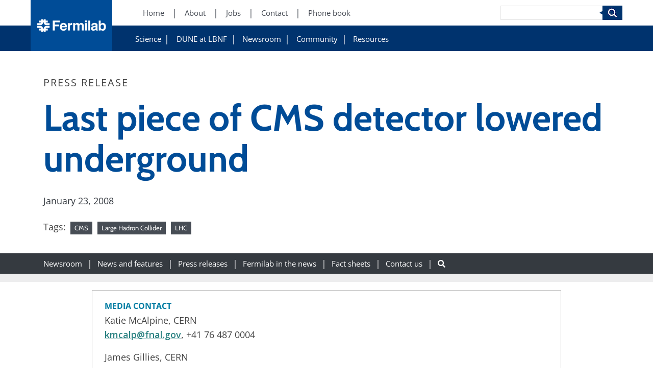

--- FILE ---
content_type: text/html; charset=UTF-8
request_url: https://news.fnal.gov/2008/01/last-piece-cms-detector-lowered-underground/
body_size: 95610
content:
<!DOCTYPE html>
<html lang="en-US">
    <head>
            <!-- Google Tag Manager -->
    <script>(function(w,d,s,l,i){w[l]=w[l]||[];w[l].push({'gtm.start':
    new Date().getTime(),event:'gtm.js'});var f=d.getElementsByTagName(s)[0],
    j=d.createElement(s),dl=l!='dataLayer'?'&l='+l:'';j.async=true;j.src=
    'https://www.googletagmanager.com/gtm.js?id='+i+dl;f.parentNode.insertBefore(j,f);
})(window,document,'script','dataLayer','GTM-W5F5LBK');</script>
    <!-- End Google Tag Manager -->

        <meta charset="UTF-8" />
        <meta name="viewport" content="width=device-width, initial-scale=1, shrink-to-fit=no">
        
        <!-- OPEN GRAPH -->
                <meta property="og:title" content="Last piece of CMS detector lowered underground" />
        <meta property="og:type" content="Website" />
        <meta property="og:url" content="https://news.fnal.gov/2008/01/last-piece-cms-detector-lowered-underground" />
        <meta property="og:site_name" content="News"/>

        <!-- TWITTER -->
                <meta name="twitter:title" content="Last piece of CMS detector lowered underground" />
        <meta name="twitter:type" content="Website" />
        <meta name="twitter:url" content="https://news.fnal.gov/2008/01/last-piece-cms-detector-lowered-underground" />
        <meta name="twitter:site_name" content="News"/>

        <meta name='robots' content='index, follow, max-image-preview:large, max-snippet:-1, max-video-preview:-1' />
	<style>img:is([sizes="auto" i], [sizes^="auto," i]) { contain-intrinsic-size: 3000px 1500px }</style>
	
	<!-- This site is optimized with the Yoast SEO plugin v26.8 - https://yoast.com/product/yoast-seo-wordpress/ -->
	<title>Last piece of CMS detector lowered underground</title>
	<link rel="canonical" href="https://news.fnal.gov/2008/01/last-piece-cms-detector-lowered-underground/" />
	<meta property="og:locale" content="en_US" />
	<meta property="og:type" content="article" />
	<meta property="og:title" content="Last piece of CMS detector lowered underground" />
	<meta property="og:description" content="Batavia, Ill. &#8211; Early yesterday morning (Jan. 22), scientists of the U.S. CMS collaboration joined colleagues around the world to celebrate the lowering of the final piece of the Compact Muon Solenoid detector into the underground collision hall at CERN in Geneva, Switzerland. The near completion of the CMS detector marks a pivotal moment for the international experiment, in preparation for the start-up of the Large Hadron Collider this summer. CMS has approximately 2,300 international collaborators. Supported by the Department..." />
	<meta property="og:url" content="https://news.fnal.gov/2008/01/last-piece-cms-detector-lowered-underground/" />
	<meta property="og:site_name" content="News" />
	<meta property="article:publisher" content="http://www.facebook.com/Fermilab" />
	<meta property="article:published_time" content="2008-01-23T06:00:01+00:00" />
	<meta property="article:modified_time" content="2016-10-14T14:42:52+00:00" />
	<meta property="og:image" content="https://news.fnal.gov/wp-content/uploads/2016/08/20080123CMSlastpiece5-hr-768x1024.jpg" />
	<meta property="og:image:width" content="768" />
	<meta property="og:image:height" content="1024" />
	<meta property="og:image:type" content="image/jpeg" />
	<meta name="author" content="leah" />
	<meta name="twitter:card" content="summary_large_image" />
	<meta name="twitter:creator" content="@fermilab" />
	<meta name="twitter:site" content="@fermilab" />
	<meta name="twitter:label1" content="Written by" />
	<meta name="twitter:data1" content="leah" />
	<meta name="twitter:label2" content="Est. reading time" />
	<meta name="twitter:data2" content="4 minutes" />
	<script type="application/ld+json" class="yoast-schema-graph">{"@context":"https://schema.org","@graph":[{"@type":"Article","@id":"https://news.fnal.gov/2008/01/last-piece-cms-detector-lowered-underground/#article","isPartOf":{"@id":"https://news.fnal.gov/2008/01/last-piece-cms-detector-lowered-underground/"},"author":{"name":"leah","@id":"https://news.fnal.gov/#/schema/person/c6b9132b673df1154b4f92cd180942a5"},"headline":"Last piece of CMS detector lowered underground","datePublished":"2008-01-23T06:00:01+00:00","dateModified":"2016-10-14T14:42:52+00:00","mainEntityOfPage":{"@id":"https://news.fnal.gov/2008/01/last-piece-cms-detector-lowered-underground/"},"wordCount":880,"image":{"@id":"https://news.fnal.gov/2008/01/last-piece-cms-detector-lowered-underground/#primaryimage"},"thumbnailUrl":"https://news.fnal.gov/wp-content/uploads/2016/08/20080123CMSlastpiece5-hr.jpg","keywords":["CMS","Large Hadron Collider","LHC"],"articleSection":["Press releases","Public"],"inLanguage":"en-US"},{"@type":"WebPage","@id":"https://news.fnal.gov/2008/01/last-piece-cms-detector-lowered-underground/","url":"https://news.fnal.gov/2008/01/last-piece-cms-detector-lowered-underground/","name":"Last piece of CMS detector lowered underground","isPartOf":{"@id":"https://news.fnal.gov/#website"},"primaryImageOfPage":{"@id":"https://news.fnal.gov/2008/01/last-piece-cms-detector-lowered-underground/#primaryimage"},"image":{"@id":"https://news.fnal.gov/2008/01/last-piece-cms-detector-lowered-underground/#primaryimage"},"thumbnailUrl":"https://news.fnal.gov/wp-content/uploads/2016/08/20080123CMSlastpiece5-hr.jpg","datePublished":"2008-01-23T06:00:01+00:00","dateModified":"2016-10-14T14:42:52+00:00","author":{"@id":"https://news.fnal.gov/#/schema/person/c6b9132b673df1154b4f92cd180942a5"},"breadcrumb":{"@id":"https://news.fnal.gov/2008/01/last-piece-cms-detector-lowered-underground/#breadcrumb"},"inLanguage":"en-US","potentialAction":[{"@type":"ReadAction","target":["https://news.fnal.gov/2008/01/last-piece-cms-detector-lowered-underground/"]}]},{"@type":"ImageObject","inLanguage":"en-US","@id":"https://news.fnal.gov/2008/01/last-piece-cms-detector-lowered-underground/#primaryimage","url":"https://news.fnal.gov/wp-content/uploads/2016/08/20080123CMSlastpiece5-hr.jpg","contentUrl":"https://news.fnal.gov/wp-content/uploads/2016/08/20080123CMSlastpiece5-hr.jpg","width":2000,"height":2665,"caption":"CMS scientists position the final piece of the detector above the shaft and begin to lower it into the underground collision hall, 300 feet below. Image courtesy of CERN"},{"@type":"BreadcrumbList","@id":"https://news.fnal.gov/2008/01/last-piece-cms-detector-lowered-underground/#breadcrumb","itemListElement":[{"@type":"ListItem","position":1,"name":"Home","item":"https://news.fnal.gov/"},{"@type":"ListItem","position":2,"name":"Last piece of CMS detector lowered underground"}]},{"@type":"WebSite","@id":"https://news.fnal.gov/#website","url":"https://news.fnal.gov/","name":"News","description":"Fermilab news","potentialAction":[{"@type":"SearchAction","target":{"@type":"EntryPoint","urlTemplate":"https://news.fnal.gov/?s={search_term_string}"},"query-input":{"@type":"PropertyValueSpecification","valueRequired":true,"valueName":"search_term_string"}}],"inLanguage":"en-US"},{"@type":"Person","@id":"https://news.fnal.gov/#/schema/person/c6b9132b673df1154b4f92cd180942a5","name":"leah","image":{"@type":"ImageObject","inLanguage":"en-US","@id":"https://news.fnal.gov/#/schema/person/image/","url":"https://secure.gravatar.com/avatar/65334042b5c3573bc5dd7fdca26b9464d4ed3cc6f9de7be562f3f6e7450a1733?s=96&d=mm&r=g","contentUrl":"https://secure.gravatar.com/avatar/65334042b5c3573bc5dd7fdca26b9464d4ed3cc6f9de7be562f3f6e7450a1733?s=96&d=mm&r=g","caption":"leah"},"url":"https://news.fnal.gov/author/leah/"}]}</script>
	<!-- / Yoast SEO plugin. -->


<link rel='dns-prefetch' href='//cdnjs.cloudflare.com' />
<link rel='dns-prefetch' href='//stackpath.bootstrapcdn.com' />
<link rel='dns-prefetch' href='//unpkg.com' />
<link rel='dns-prefetch' href='//cdn.jsdelivr.net' />
<link rel='dns-prefetch' href='//use.fontawesome.com' />
<link rel='stylesheet' id='wp-block-library-css' href='https://news.fnal.gov/wp-includes/css/dist/block-library/style.min.css?ver=6.8.3' type='text/css' media='all' />
<style id='classic-theme-styles-inline-css' type='text/css'>
/*! This file is auto-generated */
.wp-block-button__link{color:#fff;background-color:#32373c;border-radius:9999px;box-shadow:none;text-decoration:none;padding:calc(.667em + 2px) calc(1.333em + 2px);font-size:1.125em}.wp-block-file__button{background:#32373c;color:#fff;text-decoration:none}
</style>
<style id='global-styles-inline-css' type='text/css'>
:root{--wp--preset--aspect-ratio--square: 1;--wp--preset--aspect-ratio--4-3: 4/3;--wp--preset--aspect-ratio--3-4: 3/4;--wp--preset--aspect-ratio--3-2: 3/2;--wp--preset--aspect-ratio--2-3: 2/3;--wp--preset--aspect-ratio--16-9: 16/9;--wp--preset--aspect-ratio--9-16: 9/16;--wp--preset--color--black: #000;--wp--preset--color--cyan-bluish-gray: #abb8c3;--wp--preset--color--white: #fff;--wp--preset--color--pale-pink: #f78da7;--wp--preset--color--vivid-red: #cf2e2e;--wp--preset--color--luminous-vivid-orange: #ff6900;--wp--preset--color--luminous-vivid-amber: #fcb900;--wp--preset--color--light-green-cyan: #7bdcb5;--wp--preset--color--vivid-green-cyan: #00d084;--wp--preset--color--pale-cyan-blue: #8ed1fc;--wp--preset--color--vivid-cyan-blue: #0693e3;--wp--preset--color--vivid-purple: #9b51e0;--wp--preset--color--light-blue: #004c97;--wp--preset--color--dark-blue: #00336e;--wp--preset--gradient--vivid-cyan-blue-to-vivid-purple: linear-gradient(135deg,rgba(6,147,227,1) 0%,rgb(155,81,224) 100%);--wp--preset--gradient--light-green-cyan-to-vivid-green-cyan: linear-gradient(135deg,rgb(122,220,180) 0%,rgb(0,208,130) 100%);--wp--preset--gradient--luminous-vivid-amber-to-luminous-vivid-orange: linear-gradient(135deg,rgba(252,185,0,1) 0%,rgba(255,105,0,1) 100%);--wp--preset--gradient--luminous-vivid-orange-to-vivid-red: linear-gradient(135deg,rgba(255,105,0,1) 0%,rgb(207,46,46) 100%);--wp--preset--gradient--very-light-gray-to-cyan-bluish-gray: linear-gradient(135deg,rgb(238,238,238) 0%,rgb(169,184,195) 100%);--wp--preset--gradient--cool-to-warm-spectrum: linear-gradient(135deg,rgb(74,234,220) 0%,rgb(151,120,209) 20%,rgb(207,42,186) 40%,rgb(238,44,130) 60%,rgb(251,105,98) 80%,rgb(254,248,76) 100%);--wp--preset--gradient--blush-light-purple: linear-gradient(135deg,rgb(255,206,236) 0%,rgb(152,150,240) 100%);--wp--preset--gradient--blush-bordeaux: linear-gradient(135deg,rgb(254,205,165) 0%,rgb(254,45,45) 50%,rgb(107,0,62) 100%);--wp--preset--gradient--luminous-dusk: linear-gradient(135deg,rgb(255,203,112) 0%,rgb(199,81,192) 50%,rgb(65,88,208) 100%);--wp--preset--gradient--pale-ocean: linear-gradient(135deg,rgb(255,245,203) 0%,rgb(182,227,212) 50%,rgb(51,167,181) 100%);--wp--preset--gradient--electric-grass: linear-gradient(135deg,rgb(202,248,128) 0%,rgb(113,206,126) 100%);--wp--preset--gradient--midnight: linear-gradient(135deg,rgb(2,3,129) 0%,rgb(40,116,252) 100%);--wp--preset--font-size--small: 13px;--wp--preset--font-size--medium: 20px;--wp--preset--font-size--large: 36px;--wp--preset--font-size--x-large: 42px;--wp--preset--spacing--20: 0.44rem;--wp--preset--spacing--30: 0.67rem;--wp--preset--spacing--40: 1rem;--wp--preset--spacing--50: 1.5rem;--wp--preset--spacing--60: 2.25rem;--wp--preset--spacing--70: 3.38rem;--wp--preset--spacing--80: 5.06rem;--wp--preset--shadow--natural: 6px 6px 9px rgba(0, 0, 0, 0.2);--wp--preset--shadow--deep: 12px 12px 50px rgba(0, 0, 0, 0.4);--wp--preset--shadow--sharp: 6px 6px 0px rgba(0, 0, 0, 0.2);--wp--preset--shadow--outlined: 6px 6px 0px -3px rgba(255, 255, 255, 1), 6px 6px rgba(0, 0, 0, 1);--wp--preset--shadow--crisp: 6px 6px 0px rgba(0, 0, 0, 1);}:where(.is-layout-flex){gap: 0.5em;}:where(.is-layout-grid){gap: 0.5em;}body .is-layout-flex{display: flex;}.is-layout-flex{flex-wrap: wrap;align-items: center;}.is-layout-flex > :is(*, div){margin: 0;}body .is-layout-grid{display: grid;}.is-layout-grid > :is(*, div){margin: 0;}:where(.wp-block-columns.is-layout-flex){gap: 2em;}:where(.wp-block-columns.is-layout-grid){gap: 2em;}:where(.wp-block-post-template.is-layout-flex){gap: 1.25em;}:where(.wp-block-post-template.is-layout-grid){gap: 1.25em;}.has-black-color{color: var(--wp--preset--color--black) !important;}.has-cyan-bluish-gray-color{color: var(--wp--preset--color--cyan-bluish-gray) !important;}.has-white-color{color: var(--wp--preset--color--white) !important;}.has-pale-pink-color{color: var(--wp--preset--color--pale-pink) !important;}.has-vivid-red-color{color: var(--wp--preset--color--vivid-red) !important;}.has-luminous-vivid-orange-color{color: var(--wp--preset--color--luminous-vivid-orange) !important;}.has-luminous-vivid-amber-color{color: var(--wp--preset--color--luminous-vivid-amber) !important;}.has-light-green-cyan-color{color: var(--wp--preset--color--light-green-cyan) !important;}.has-vivid-green-cyan-color{color: var(--wp--preset--color--vivid-green-cyan) !important;}.has-pale-cyan-blue-color{color: var(--wp--preset--color--pale-cyan-blue) !important;}.has-vivid-cyan-blue-color{color: var(--wp--preset--color--vivid-cyan-blue) !important;}.has-vivid-purple-color{color: var(--wp--preset--color--vivid-purple) !important;}.has-black-background-color{background-color: var(--wp--preset--color--black) !important;}.has-cyan-bluish-gray-background-color{background-color: var(--wp--preset--color--cyan-bluish-gray) !important;}.has-white-background-color{background-color: var(--wp--preset--color--white) !important;}.has-pale-pink-background-color{background-color: var(--wp--preset--color--pale-pink) !important;}.has-vivid-red-background-color{background-color: var(--wp--preset--color--vivid-red) !important;}.has-luminous-vivid-orange-background-color{background-color: var(--wp--preset--color--luminous-vivid-orange) !important;}.has-luminous-vivid-amber-background-color{background-color: var(--wp--preset--color--luminous-vivid-amber) !important;}.has-light-green-cyan-background-color{background-color: var(--wp--preset--color--light-green-cyan) !important;}.has-vivid-green-cyan-background-color{background-color: var(--wp--preset--color--vivid-green-cyan) !important;}.has-pale-cyan-blue-background-color{background-color: var(--wp--preset--color--pale-cyan-blue) !important;}.has-vivid-cyan-blue-background-color{background-color: var(--wp--preset--color--vivid-cyan-blue) !important;}.has-vivid-purple-background-color{background-color: var(--wp--preset--color--vivid-purple) !important;}.has-black-border-color{border-color: var(--wp--preset--color--black) !important;}.has-cyan-bluish-gray-border-color{border-color: var(--wp--preset--color--cyan-bluish-gray) !important;}.has-white-border-color{border-color: var(--wp--preset--color--white) !important;}.has-pale-pink-border-color{border-color: var(--wp--preset--color--pale-pink) !important;}.has-vivid-red-border-color{border-color: var(--wp--preset--color--vivid-red) !important;}.has-luminous-vivid-orange-border-color{border-color: var(--wp--preset--color--luminous-vivid-orange) !important;}.has-luminous-vivid-amber-border-color{border-color: var(--wp--preset--color--luminous-vivid-amber) !important;}.has-light-green-cyan-border-color{border-color: var(--wp--preset--color--light-green-cyan) !important;}.has-vivid-green-cyan-border-color{border-color: var(--wp--preset--color--vivid-green-cyan) !important;}.has-pale-cyan-blue-border-color{border-color: var(--wp--preset--color--pale-cyan-blue) !important;}.has-vivid-cyan-blue-border-color{border-color: var(--wp--preset--color--vivid-cyan-blue) !important;}.has-vivid-purple-border-color{border-color: var(--wp--preset--color--vivid-purple) !important;}.has-vivid-cyan-blue-to-vivid-purple-gradient-background{background: var(--wp--preset--gradient--vivid-cyan-blue-to-vivid-purple) !important;}.has-light-green-cyan-to-vivid-green-cyan-gradient-background{background: var(--wp--preset--gradient--light-green-cyan-to-vivid-green-cyan) !important;}.has-luminous-vivid-amber-to-luminous-vivid-orange-gradient-background{background: var(--wp--preset--gradient--luminous-vivid-amber-to-luminous-vivid-orange) !important;}.has-luminous-vivid-orange-to-vivid-red-gradient-background{background: var(--wp--preset--gradient--luminous-vivid-orange-to-vivid-red) !important;}.has-very-light-gray-to-cyan-bluish-gray-gradient-background{background: var(--wp--preset--gradient--very-light-gray-to-cyan-bluish-gray) !important;}.has-cool-to-warm-spectrum-gradient-background{background: var(--wp--preset--gradient--cool-to-warm-spectrum) !important;}.has-blush-light-purple-gradient-background{background: var(--wp--preset--gradient--blush-light-purple) !important;}.has-blush-bordeaux-gradient-background{background: var(--wp--preset--gradient--blush-bordeaux) !important;}.has-luminous-dusk-gradient-background{background: var(--wp--preset--gradient--luminous-dusk) !important;}.has-pale-ocean-gradient-background{background: var(--wp--preset--gradient--pale-ocean) !important;}.has-electric-grass-gradient-background{background: var(--wp--preset--gradient--electric-grass) !important;}.has-midnight-gradient-background{background: var(--wp--preset--gradient--midnight) !important;}.has-small-font-size{font-size: var(--wp--preset--font-size--small) !important;}.has-medium-font-size{font-size: var(--wp--preset--font-size--medium) !important;}.has-large-font-size{font-size: var(--wp--preset--font-size--large) !important;}.has-x-large-font-size{font-size: var(--wp--preset--font-size--x-large) !important;}
:where(.wp-block-post-template.is-layout-flex){gap: 1.25em;}:where(.wp-block-post-template.is-layout-grid){gap: 1.25em;}
:where(.wp-block-columns.is-layout-flex){gap: 2em;}:where(.wp-block-columns.is-layout-grid){gap: 2em;}
:root :where(.wp-block-pullquote){font-size: 1.5em;line-height: 1.6;}
</style>
<link rel='stylesheet' id='rp-public-styles-css' href='https://news.fnal.gov/wp-content/plugins/reading-progress-bar/public/css/rp-public.css?ver=6.8.3' type='text/css' media='all' />
<link rel='stylesheet' id='wonderplugin-carousel-engine-css-css' href='https://news.fnal.gov/wp-content/plugins/wonderplugin-carousel/engine/wonderplugincarouselengine.css?ver=19.5.1PRO' type='text/css' media='all' />
<link rel='stylesheet' id='mc4wp-form-themes-css' href='https://news.fnal.gov/wp-content/plugins/mailchimp-for-wp/assets/css/form-themes.css?ver=4.11.1' type='text/css' media='all' />
<link rel='stylesheet' id='upw_theme_standard-css' href='https://news.fnal.gov/wp-content/plugins/ultimate-posts-widget/css/upw-theme-standard.min.css?ver=6.8.3' type='text/css' media='all' />
<link rel='stylesheet' id='hdmz-style-bootstrap-css' href='https://stackpath.bootstrapcdn.com/bootstrap/4.3.1/css/bootstrap.min.css?ver=4.3.1' type='text/css' media='all' />
<link rel='stylesheet' id='hdmz-style-fontawesome-css' href='https://use.fontawesome.com/releases/v5.5.0/css/all.css?ver=5.5.0' type='text/css' media='all' />
<link rel='stylesheet' id='hdmz-style-local-css' href='https://news.fnal.gov/wp-content/themes/fermilab-wp-base-theme/assets/build/style.min.css?ver=20dfa789c2d17f69d7b957a95712b9f0' type='text/css' media='all' />
<link rel='stylesheet' id='library-animate-css' href='https://news.fnal.gov/wp-content/themes/fermilab-wp-base-theme/assets/library/animate.css?ver=20dfa789c2d17f69d7b957a95712b9f0' type='text/css' media='all' />
<link rel='stylesheet' id='fnal-child-global-style-css' href='https://news.fnal.gov/wp-content/themes/fermilab-newsroom-child-theme/assets/css/global.min.css?ver=6.8.3' type='text/css' media='all' />
<link rel='stylesheet' id='fnal-child-pages-style-css' href='https://news.fnal.gov/wp-content/themes/fermilab-newsroom-child-theme/assets/css/pages.min.css?ver=6.8.3' type='text/css' media='all' />
<link rel='stylesheet' id='fnal-child-widgets-style-css' href='https://news.fnal.gov/wp-content/themes/fermilab-newsroom-child-theme/assets/css/widgets.min.css?ver=6.8.3' type='text/css' media='all' />
<link rel='stylesheet' id='fnal-child-build-style-css' href='https://news.fnal.gov/wp-content/themes/fermilab-newsroom-child-theme/assets/build/styles.css?ver=6.8.3' type='text/css' media='all' />
<link rel='stylesheet' id='fnal-newsroom-style-css' href='https://news.fnal.gov/wp-content/themes/fermilab-newsroom-child-theme/assets/css/news.min.css?ver=6.8.3' type='text/css' media='all' />
<link rel='stylesheet' id='fnal-child-build-style-slick-css' href='https://news.fnal.gov/wp-content/themes/fermilab-newsroom-child-theme/assets/build/slick.css?ver=6.8.3' type='text/css' media='all' />
<link rel='stylesheet' id='fnal-child-build-style-slick-theme-css' href='https://news.fnal.gov/wp-content/themes/fermilab-newsroom-child-theme/assets/build/slick-theme.css?ver=6.8.3' type='text/css' media='all' />
<script type='text/template' id='tmpl-eo-booking-form-gateway-paypal'><div id="eo-booking-form-gateway-paypal-errors" class="eo-booking-form-field-errors" role="alert"></div>

<button class="eo-booking-form-paynow" id="eo-booking-form-paynow-paypal">
    Pay with PayPal</button>
<span class="eo-booking-form-waiting"></span></script>
<script type='text/template' id='tmpl-eo-booking-form-gateway-offline'><div class="eo-booking-form-offline-instructions">
    </div>

<div id="eo-booking-form-gateway-offline-errors" class="eo-booking-form-field-errors" role="alert"></div>

<button class="eo-booking-form-paynow" id="eo-booking-form-paynow-offline">
    Pay offline</button>
<span class="eo-booking-form-waiting"></span></script>
<script src="https://news.fnal.gov/wp-includes/js/jquery/jquery.min.js?ver=3.7.1" id="jquery-core-js"></script>
<script src="https://news.fnal.gov/wp-includes/js/jquery/jquery-migrate.min.js?ver=3.4.1" id="jquery-migrate-js"></script>
<script src="https://news.fnal.gov/wp-content/plugins/reading-progress-bar/public/js/rp-public.js?ver=6.8.3" id="rp-public-scripts-js"></script>
<script src="https://news.fnal.gov/wp-content/plugins/wonderplugin-carousel/engine/wonderplugincarouselskins.js?ver=19.5.1PRO" id="wonderplugin-carousel-skins-script-js"></script>
<script src="https://news.fnal.gov/wp-content/plugins/wonderplugin-carousel/engine/wonderplugincarousel.js?ver=19.5.1PRO" id="wonderplugin-carousel-script-js"></script>
<script src="https://news.fnal.gov/wp-content/plugins/wonderplugin-gallery/engine/wonderplugingallery.js?ver=16.0.1PRO" id="wonderplugin-gallery-script-js"></script>
<script src="https://news.fnal.gov/wp-content/themes/fermilab-newsroom-child-theme/assets/js/qtip2.js?ver=6.8.3" id="fnal-qtip2-js"></script>
<script src="https://news.fnal.gov/wp-content/themes/fermilab-newsroom-child-theme/assets/js/fnal-event-organiser.js?ver=6.8.3" id="fnal-child-scripts-js"></script>
<link rel="https://api.w.org/" href="https://news.fnal.gov/wp-json/" /><link rel="alternate" title="JSON" type="application/json" href="https://news.fnal.gov/wp-json/wp/v2/posts/57062" /><link rel="EditURI" type="application/rsd+xml" title="RSD" href="https://news.fnal.gov/xmlrpc.php?rsd" />

<link rel='shortlink' href='https://news.fnal.gov/?p=57062' />
<link rel="alternate" title="oEmbed (JSON)" type="application/json+oembed" href="https://news.fnal.gov/wp-json/oembed/1.0/embed?url=https%3A%2F%2Fnews.fnal.gov%2F2008%2F01%2Flast-piece-cms-detector-lowered-underground%2F" />
<link rel="alternate" title="oEmbed (XML)" type="text/xml+oembed" href="https://news.fnal.gov/wp-json/oembed/1.0/embed?url=https%3A%2F%2Fnews.fnal.gov%2F2008%2F01%2Flast-piece-cms-detector-lowered-underground%2F&#038;format=xml" />
    <meta name="google-site-verification" content="NbeCcc_0WPeTqGGtXdNfFFK_4o0S1gJnEQea8ua7TBg" />
    		<style type="text/css" id="wp-custom-css">
			@media print { 
	#header-menu, #subNavContainer, #subNavMobile, footer.entry-meta, #nav_menu-3, #nav_menu-4, recommended-reading { display:none; } 
}

.text a.post-title {text-decoration: none}
.external-link::before {content: "" !important; padding-right: 0px}
.iframe-container {
	    padding-top: 1% !important;
}
		</style>
		
        <link rel="icon" href="https://news.fnal.gov/wp-content/themes/fermilab-wp-base-theme/assets/img/favicon-32x32.png" sizes="32x32" />
        <link rel="icon" href="https://news.fnal.gov/wp-content/themes/fermilab-wp-base-theme/assets/img/favicon-192x192.png" sizes="192x192" />
        <link rel="apple-touch-icon" href="https://news.fnal.gov/wp-content/themes/fermilab-wp-base-theme/assets/img/favicon-180x180.png" />
        <meta name="msapplication-TileImage" content="https://news.fnal.gov/wp-content/themes/fermilab-wp-base-theme/assets/img/favicon-270x270.png" />
    </head>

<body class="wp-singular post-template-default single single-post postid-57062 single-format-standard wp-embed-responsive wp-theme-fermilab-wp-base-theme wp-child-theme-fermilab-newsroom-child-theme  metaslider-plugin fnal-external">
        <!-- Google Tag Manager (noscript) -->
    <noscript><iframe src="https://www.googletagmanager.com/ns.html?id=GTM-W5F5LBK"
    height="0" width="0" style="display:none;visibility:hidden"></iframe></noscript>
    <!-- End Google Tag Manager (noscript) -->

    <header id="header-menu">
        <a class="logo" href="https://www.fnal.gov/">
            <img src="https://news.fnal.gov/wp-content/themes/fermilab-wp-base-theme/assets/img/Fermilab-logo-3x_2.png" alt="News">
        </a>

        <!-- PRIMARY NAV -->
                    <!-- Flat Primary -->
            <div class="menu-primary-container">
    <ul id="menu-primary" class="menu">
        <li id="menu-item-1067" class="menu-item menu-item-type-custom menu-item-object-custom menu-item-1067">
            <a aria-label="Home (New Window)" href="https://www.fnal.gov/">Home</a>
        </li>
        <li id="menu-item-1070" class="menu-item menu-item-type-custom menu-item-object-custom menu-item-1070">
            <a aria-label="About (New Window)" href="https://www.fnal.gov/pub/about/index.html">About</a>
        </li>
        <li id="menu-item-1073" class="menu-item menu-item-type-custom menu-item-object-custom menu-item-1073">
            <a aria-label="Jobs (New Window)" href="https://jobs.fnal.gov/">Jobs</a>
        </li>
        <li id="menu-item-2054" class="menu-item menu-item-type-custom menu-item-object-custom menu-item-2054">
            <a aria-label="Contact (New Window)" href="https://www.fnal.gov/pub/contact/index.html">Contact</a>
        </li>
        <li id="menu-item-2057" class="menu-item menu-item-type-custom menu-item-object-custom menu-item-2057">
            <a aria-label="Phone book (New Window)" href="https://www.fnal.gov/staff-directory">Phone book</a>
        </li>
    </ul>
</div>        
        <!-- SECONDARY NAV -->
                                    <!-- Flat External Secondary -->
                <div class="menu-secondary-container">
    <ul id="menu-secondary" class="menu">
        <li id="menu-item-6710" class="menu-item menu-item-type-custom menu-item-object-custom menu-item-has-children menu-item-6710">
            <a aria-label="Science" href="https://www.fnal.gov/pub/science/index.html">Science</a>
            <ul class="sub-menu">
                <li id="menu-item-7217" class="menu-item menu-item-type-custom menu-item-object-custom menu-item-7217">
                    <a aria-label="Particle Physics" href="https://www.fnal.gov/pub/science/particle-physics/index.html">Particle Physics</a>
                </li>
                <li id="menu-item-7220" class="menu-item menu-item-type-custom menu-item-object-custom menu-item-7220">
                    <a aria-label="Particle Accelerators" href="https://www.fnal.gov/pub/science/particle-accelerators/index.html">Particle Accelerators</a>
                </li>
                <li id="menu-item-7223" class="menu-item menu-item-type-custom menu-item-object-custom menu-item-7223">
                    <a aria-label="Detectors, Computing, Quantum" href="https://www.fnal.gov/pub/science/particle-detectors-computing/index.html">Detectors, Computing, Quantum</a>
                </li>
                <li id="menu-item-7226" class="menu-item menu-item-type-custom menu-item-object-custom menu-item-7226">
                    <a aria-label="Particle Physics 101" href="https://www.fnal.gov/pub/science/particle-physics-101/index.html">Particle Physics 101</a>
                </li>
            </ul>
        </li>
        <li id="menu-item-6713" class="menu-item menu-item-type-custom menu-item-object-custom current-menu-item current_page_item menu-item-home menu-item-6713">
            <a aria-label="DUNE at LBNF" href="https://lbnf-dune.fnal.gov" aria-current="page">DUNE at LBNF</a>
        </li>
        <li id="menu-item-6716" class="menu-item menu-item-type-custom menu-item-object-custom menu-item-has-children menu-item-6716">
            <a href="https://www.fnal.gov/pub/newsroom/index.html">Newsroom</a>
            <ul class="sub-menu">
                <li id="menu-item-6719" class="menu-item menu-item-type-custom menu-item-object-custom menu-item-6719">
                    <a aria-label="News and features" href="https://news.fnal.gov/newsroom/news">News and features</a>
                </li>
                <li id="menu-item-6722" class="menu-item menu-item-type-custom menu-item-object-custom menu-item-6722">
                    <a aria-label="Press releases" href="https://news.fnal.gov/category/newsroom/press-release">Press
                        releases</a></li>
                <li id="menu-item-6725" class="menu-item menu-item-type-custom menu-item-object-custom menu-item-6725">
                    <a aria-label="Fermilab in the news" href="https://news.fnal.gov/category/in-the-news">Fermilab in
                        the news</a></li>
                <li id="menu-item-6728" class="menu-item menu-item-type-custom menu-item-object-custom menu-item-6728">
                    <a aria-label="Photo gallery" href="https://vms.fnal.gov/gallery">Photo, video and graphics
                        galleries</a></li>
                <li id="menu-item-6731" class="menu-item menu-item-type-custom menu-item-object-custom menu-item-6731">
                    <a aria-label="Fact sheets and brochures"
                       href="https://news.fnal.gov/newsroom/fact-sheets-and-brochures">Fact sheets and brochures</a>
                </li>
                <li id="menu-item-6734" class="menu-item menu-item-type-custom menu-item-object-custom menu-item-6734">
                    <a aria-label="Media contacts" href="https://news.fnal.gov/newsroom/contact">Media contacts</a></li>
                <li id="menu-item-6737" class="menu-item menu-item-type-custom menu-item-object-custom menu-item-6737">
                    <a aria-label="Press release sign-up" href="https://news.fnal.gov/newsroom/press-release-sign-up">Press release sign-up</a>
                </li>
                <li id="menu-item-6740" class="menu-item menu-item-type-custom menu-item-object-custom menu-item-6740">
                    <a aria-label="Subscribe to our public newsletter" href="https://news.fnal.gov/newsroom/subscribe-to-fermilab-frontiers">Subscribe to our public newsletter</a>
                </li>
                <li id="menu-item-6743" class="menu-item menu-item-type-custom menu-item-object-custom menu-item-6743">
                    <a aria-label="Social media" href="https://news.fnal.gov/newsroom/social-media">Social media</a>
                </li>
                <li id="menu-item-6746" class="menu-item menu-item-type-custom menu-item-object-custom menu-item-6746">
                    <a aria-label="Symmetry magazine" href="https://www.symmetrymagazine.org">Symmetry magazine</a>
                </li>
                <li id="menu-item-6749" class="menu-item menu-item-type-custom menu-item-object-custom menu-item-6749">
                    <a aria-label="Interactions.org" href="https://interactions.org">Interactions.org</a>
                </li>
            </ul>
        </li>
        <li id="menu-item-6752" class="menu-item menu-item-type-custom menu-item-object-custom menu-item-has-children menu-item-6752">
            <a href="https://www.fnal.gov/pub/community/index.html">Community</a>
            <ul class="sub-menu">
                <li id="menu-item-6755" class="menu-item menu-item-type-custom menu-item-object-custom menu-item-6755">
                    <a aria-label="Hours and public access" href="https://www.fnal.gov/pub/community/hours.html">Hours and public access</a>
                </li>
                <li id="menu-item-6761" class="menu-item menu-item-type-custom menu-item-object-custom menu-item-6761">
                    <a aria-label="Tours, programs and events" href="https://events.fnal.gov/">Tours, programs and events</a>
                </li>
                <li id="menu-item-6767" class="menu-item menu-item-type-custom menu-item-object-custom menu-item-6767">
                    <a aria-label="Education programs" href="https://education.fnal.gov/">Education programs</a>
                </li>
                <li id="menu-item-6776" class="menu-item menu-item-type-custom menu-item-object-custom menu-item-6776">
                    <a aria-label="Lederman Science Center" href="https://education.fnal.gov/lederman-science-center/">Lederman Science Center</a>
                </li>
                <li id="menu-item-6770" class="menu-item menu-item-type-custom menu-item-object-custom menu-item-6770">
                    <a aria-label="Calendar of public events" href="https://calendar.fnal.gov/public">Calendar of public events</a>
                </li>
                <li id="menu-item-6785" class="menu-item menu-item-type-custom menu-item-object-custom menu-item-6785">
                    <a aria-label="Subscribe to our public newsletter" href="https://news.fnal.gov/newsroom/subscribe-to-fermilab-frontiers">Subscribe to our public newsletter</a>
                </li>
            </ul>
        </li>
        <li id="menu-item-6788" class="menu-item menu-item-type-custom menu-item-object-custom menu-item-has-children menu-item-6788">
            <a href="https://www.fnal.gov/pub/resources/index.html">Resources</a>
            <ul class="sub-menu">
                <li id="menu-item-6791" class="menu-item menu-item-type-custom menu-item-object-custom menu-item-6791">
                    <a aria-label="Employees" href="https://www.fnal.gov/faw/fermilab_at_work.html">Employees</a>
                </li>
                <li id="menu-item-6794" class="menu-item menu-item-type-custom menu-item-object-custom menu-item-6794">
                    <a aria-label="Researchers" href="https://www.fnal.gov/pub/resources/index.html#researchers">Researchers</a>
                </li>
                <li id="menu-item-6797" class="menu-item menu-item-type-custom menu-item-object-custom menu-item-6797">
                    <a aria-label="Job seekers" href="https://www.fnal.gov/pub/resources/index.html#job-seekers">Job seekers</a>
                </li>
                <li id="menu-item-6800" class="menu-item menu-item-type-custom menu-item-object-custom menu-item-6800">
                    <a aria-label="Visitors" href="https://www.fnal.gov/pub/visiting">Public</a>
                </li>
                <li id="menu-item-6803" class="menu-item menu-item-type-custom menu-item-object-custom menu-item-6803">
                    <a aria-label="Neighbors"
                       href="https://www.fnal.gov/pub/resources/index.html#neighbors">Neighbors</a>
                </li>
                <li id="menu-item-6806" class="menu-item menu-item-type-custom menu-item-object-custom menu-item-6806">
                    <a aria-label="Industry"
                       href="https://www.fnal.gov/pub/resources/industrial-partnerships/index.html">Industry</a>
                </li>
                <li id="menu-item-6809" class="menu-item menu-item-type-custom menu-item-object-custom menu-item-6809">
                    <a aria-label="Business Visitors"
                       href="https://get-connected.fnal.gov/">Business Visitors</a>
                </li>
                <li id="menu-item-6809" class="menu-item menu-item-type-custom menu-item-object-custom menu-item-6809">
                    <a aria-label="Students and teachers"
                       href="https://www.fnal.gov/pub/resources/index.html#students-teachers">Students and teachers</a>
                </li>
                <li id="menu-item-6812" class="menu-item menu-item-type-custom menu-item-object-custom menu-item-6812">
                    <a aria-label="Media" href="https://www.fnal.gov/pub/newsroom/index.html">Media</a>
                </li>
            </ul>
        </li>
    </ul>
</div>
                    
        <!-- SEARCH -->
        <form method="get" action="https://www.google.com/search" id="mainsearch" role="search" name="f" class="form-inline" _lpchecked="1">
    <input type="hidden" value="en" name="hl">
    <input type="hidden" value="UTF-8" name="ie">
    <input type="hidden" value="UTF-8" name="oe">
    <input type="hidden" value="Search using Google" name="btnG1">
    <input type="hidden" value="allfnal" name="col">
    <input type="hidden" value="fnalcd" name="col">
    <input type="hidden" name="as_sitesearch" value="fnal.gov">

    <label for="searchdesktop" class="visually-hidden">Search</label><input aria-label="Search" type="text" name="q" id="searchdesktop" value="">
        <input type="image" alt="Search" src="https://news.fnal.gov/wp-content/themes/fermilab-wp-base-theme/assets/img/search.png">
</form>
    </header>

    <header id="header-menu-mobile">
        <div class="logo-container">
            <a class="logo" href="https://www.fnal.gov/">
                <img src="https://news.fnal.gov/wp-content/themes/fermilab-wp-base-theme/assets/img/Fermilab-logo-3x_2.png" alt="News">
            </a>
            <i class="open fas fa-bars fa-2x"></i>
            <i class="close fas fa-times fa-2x"></i>
        </div>

        <div class="menu-container">
            <!-- PRIMARY NAV -->
            <div class="primary-container">
                                    <!-- Flat Primary -->
                    <div class="menu-primary-container">
    <ul id="menu-primary" class="menu">
        <li id="menu-item-1067" class="menu-item menu-item-type-custom menu-item-object-custom menu-item-1067">
            <a aria-label="Home (New Window)" href="https://www.fnal.gov/">Home</a>
        </li>
        <li id="menu-item-1070" class="menu-item menu-item-type-custom menu-item-object-custom menu-item-1070">
            <a aria-label="About (New Window)" href="https://www.fnal.gov/pub/about/index.html">About</a>
        </li>
        <li id="menu-item-1073" class="menu-item menu-item-type-custom menu-item-object-custom menu-item-1073">
            <a aria-label="Jobs (New Window)" href="https://jobs.fnal.gov/">Jobs</a>
        </li>
        <li id="menu-item-2054" class="menu-item menu-item-type-custom menu-item-object-custom menu-item-2054">
            <a aria-label="Contact (New Window)" href="https://www.fnal.gov/pub/contact/index.html">Contact</a>
        </li>
        <li id="menu-item-2057" class="menu-item menu-item-type-custom menu-item-object-custom menu-item-2057">
            <a aria-label="Phone book (New Window)" href="https://www.fnal.gov/staff-directory">Phone book</a>
        </li>
    </ul>
</div>                                <i id="search-open" class='fas fa-search'></i>
            </div>

            <div class="search-container">
                <form method="get" action="https://www.google.com/search" id="mainsearch" role="search" name="f" class="form-inline" _lpchecked="1">
    <input type="hidden" value="en" name="hl">
    <input type="hidden" value="UTF-8" name="ie">
    <input type="hidden" value="UTF-8" name="oe">
    <input type="hidden" value="Search using Google" name="btnG1">
    <input type="hidden" value="allfnal" name="col">
    <input type="hidden" value="fnalcd" name="col">
    <input type="hidden" name="as_sitesearch" value="fnal.gov">

    <label for="searchmobile" class="visually-hidden">Search</label><input aria-label="Search" type="text" name="q" id="searchmobile" value="">
        <input type="image" alt="Search" src="https://news.fnal.gov/wp-content/themes/fermilab-wp-base-theme/assets/img/search.png">
</form>
            </div>

            <!-- SECONDARY NAV -->
                                                <!-- Flat External Secondary -->
                    <div class="menu-secondary-container">
    <ul id="menu-secondary" class="menu">
        <li id="menu-item-6710" class="menu-item menu-item-type-custom menu-item-object-custom menu-item-has-children menu-item-6710">
            <a aria-label="Science" href="https://www.fnal.gov/pub/science/index.html">Science</a>
            <ul class="sub-menu">
                <li id="menu-item-7217" class="menu-item menu-item-type-custom menu-item-object-custom menu-item-7217">
                    <a aria-label="Particle Physics" href="https://www.fnal.gov/pub/science/particle-physics/index.html">Particle Physics</a>
                </li>
                <li id="menu-item-7220" class="menu-item menu-item-type-custom menu-item-object-custom menu-item-7220">
                    <a aria-label="Particle Accelerators" href="https://www.fnal.gov/pub/science/particle-accelerators/index.html">Particle Accelerators</a>
                </li>
                <li id="menu-item-7223" class="menu-item menu-item-type-custom menu-item-object-custom menu-item-7223">
                    <a aria-label="Detectors, Computing, Quantum" href="https://www.fnal.gov/pub/science/particle-detectors-computing/index.html">Detectors, Computing, Quantum</a>
                </li>
                <li id="menu-item-7226" class="menu-item menu-item-type-custom menu-item-object-custom menu-item-7226">
                    <a aria-label="Particle Physics 101" href="https://www.fnal.gov/pub/science/particle-physics-101/index.html">Particle Physics 101</a>
                </li>
            </ul>
        </li>
        <li id="menu-item-6713" class="menu-item menu-item-type-custom menu-item-object-custom current-menu-item current_page_item menu-item-home menu-item-6713">
            <a aria-label="DUNE at LBNF" href="https://lbnf-dune.fnal.gov" aria-current="page">DUNE at LBNF</a>
        </li>
        <li id="menu-item-6716" class="menu-item menu-item-type-custom menu-item-object-custom menu-item-has-children menu-item-6716">
            <a href="https://www.fnal.gov/pub/newsroom/index.html">Newsroom</a>
            <ul class="sub-menu">
                <li id="menu-item-6719" class="menu-item menu-item-type-custom menu-item-object-custom menu-item-6719">
                    <a aria-label="News and features" href="https://news.fnal.gov/newsroom/news">News and features</a>
                </li>
                <li id="menu-item-6722" class="menu-item menu-item-type-custom menu-item-object-custom menu-item-6722">
                    <a aria-label="Press releases" href="https://news.fnal.gov/category/newsroom/press-release">Press
                        releases</a></li>
                <li id="menu-item-6725" class="menu-item menu-item-type-custom menu-item-object-custom menu-item-6725">
                    <a aria-label="Fermilab in the news" href="https://news.fnal.gov/category/in-the-news">Fermilab in
                        the news</a></li>
                <li id="menu-item-6728" class="menu-item menu-item-type-custom menu-item-object-custom menu-item-6728">
                    <a aria-label="Photo gallery" href="https://vms.fnal.gov/gallery">Photo, video and graphics
                        galleries</a></li>
                <li id="menu-item-6731" class="menu-item menu-item-type-custom menu-item-object-custom menu-item-6731">
                    <a aria-label="Fact sheets and brochures"
                       href="https://news.fnal.gov/newsroom/fact-sheets-and-brochures">Fact sheets and brochures</a>
                </li>
                <li id="menu-item-6734" class="menu-item menu-item-type-custom menu-item-object-custom menu-item-6734">
                    <a aria-label="Media contacts" href="https://news.fnal.gov/newsroom/contact">Media contacts</a></li>
                <li id="menu-item-6737" class="menu-item menu-item-type-custom menu-item-object-custom menu-item-6737">
                    <a aria-label="Press release sign-up" href="https://news.fnal.gov/newsroom/press-release-sign-up">Press release sign-up</a>
                </li>
                <li id="menu-item-6740" class="menu-item menu-item-type-custom menu-item-object-custom menu-item-6740">
                    <a aria-label="Subscribe to our public newsletter" href="https://news.fnal.gov/newsroom/subscribe-to-fermilab-frontiers">Subscribe to our public newsletter</a>
                </li>
                <li id="menu-item-6743" class="menu-item menu-item-type-custom menu-item-object-custom menu-item-6743">
                    <a aria-label="Social media" href="https://news.fnal.gov/newsroom/social-media">Social media</a>
                </li>
                <li id="menu-item-6746" class="menu-item menu-item-type-custom menu-item-object-custom menu-item-6746">
                    <a aria-label="Symmetry magazine" href="https://www.symmetrymagazine.org">Symmetry magazine</a>
                </li>
                <li id="menu-item-6749" class="menu-item menu-item-type-custom menu-item-object-custom menu-item-6749">
                    <a aria-label="Interactions.org" href="https://interactions.org">Interactions.org</a>
                </li>
            </ul>
        </li>
        <li id="menu-item-6752" class="menu-item menu-item-type-custom menu-item-object-custom menu-item-has-children menu-item-6752">
            <a href="https://www.fnal.gov/pub/community/index.html">Community</a>
            <ul class="sub-menu">
                <li id="menu-item-6755" class="menu-item menu-item-type-custom menu-item-object-custom menu-item-6755">
                    <a aria-label="Hours and public access" href="https://www.fnal.gov/pub/community/hours.html">Hours and public access</a>
                </li>
                <li id="menu-item-6761" class="menu-item menu-item-type-custom menu-item-object-custom menu-item-6761">
                    <a aria-label="Tours, programs and events" href="https://events.fnal.gov/">Tours, programs and events</a>
                </li>
                <li id="menu-item-6767" class="menu-item menu-item-type-custom menu-item-object-custom menu-item-6767">
                    <a aria-label="Education programs" href="https://education.fnal.gov/">Education programs</a>
                </li>
                <li id="menu-item-6776" class="menu-item menu-item-type-custom menu-item-object-custom menu-item-6776">
                    <a aria-label="Lederman Science Center" href="https://education.fnal.gov/lederman-science-center/">Lederman Science Center</a>
                </li>
                <li id="menu-item-6770" class="menu-item menu-item-type-custom menu-item-object-custom menu-item-6770">
                    <a aria-label="Calendar of public events" href="https://calendar.fnal.gov/public">Calendar of public events</a>
                </li>
                <li id="menu-item-6785" class="menu-item menu-item-type-custom menu-item-object-custom menu-item-6785">
                    <a aria-label="Subscribe to our public newsletter" href="https://news.fnal.gov/newsroom/subscribe-to-fermilab-frontiers">Subscribe to our public newsletter</a>
                </li>
            </ul>
        </li>
        <li id="menu-item-6788" class="menu-item menu-item-type-custom menu-item-object-custom menu-item-has-children menu-item-6788">
            <a href="https://www.fnal.gov/pub/resources/index.html">Resources</a>
            <ul class="sub-menu">
                <li id="menu-item-6791" class="menu-item menu-item-type-custom menu-item-object-custom menu-item-6791">
                    <a aria-label="Employees" href="https://www.fnal.gov/faw/fermilab_at_work.html">Employees</a>
                </li>
                <li id="menu-item-6794" class="menu-item menu-item-type-custom menu-item-object-custom menu-item-6794">
                    <a aria-label="Researchers" href="https://www.fnal.gov/pub/resources/index.html#researchers">Researchers</a>
                </li>
                <li id="menu-item-6797" class="menu-item menu-item-type-custom menu-item-object-custom menu-item-6797">
                    <a aria-label="Job seekers" href="https://www.fnal.gov/pub/resources/index.html#job-seekers">Job seekers</a>
                </li>
                <li id="menu-item-6800" class="menu-item menu-item-type-custom menu-item-object-custom menu-item-6800">
                    <a aria-label="Visitors" href="https://www.fnal.gov/pub/visiting">Public</a>
                </li>
                <li id="menu-item-6803" class="menu-item menu-item-type-custom menu-item-object-custom menu-item-6803">
                    <a aria-label="Neighbors"
                       href="https://www.fnal.gov/pub/resources/index.html#neighbors">Neighbors</a>
                </li>
                <li id="menu-item-6806" class="menu-item menu-item-type-custom menu-item-object-custom menu-item-6806">
                    <a aria-label="Industry"
                       href="https://www.fnal.gov/pub/resources/industrial-partnerships/index.html">Industry</a>
                </li>
                <li id="menu-item-6809" class="menu-item menu-item-type-custom menu-item-object-custom menu-item-6809">
                    <a aria-label="Business Visitors"
                       href="https://get-connected.fnal.gov/">Business Visitors</a>
                </li>
                <li id="menu-item-6809" class="menu-item menu-item-type-custom menu-item-object-custom menu-item-6809">
                    <a aria-label="Students and teachers"
                       href="https://www.fnal.gov/pub/resources/index.html#students-teachers">Students and teachers</a>
                </li>
                <li id="menu-item-6812" class="menu-item menu-item-type-custom menu-item-object-custom menu-item-6812">
                    <a aria-label="Media" href="https://www.fnal.gov/pub/newsroom/index.html">Media</a>
                </li>
            </ul>
        </li>
    </ul>
</div>
                            
            <!-- SOCIAL MEDIA -->
                            <div class="social-media">
                                            <!-- Flat Social -->
                        <ul id="menu-social" aria-label="Social Navigation" class="menu-social-container menu">
    <li id="menu-item-facebook" class="menu-item menu-item-type-custom menu-item-object-custom menu-item-facebook">
        <a target="_blank" rel="noopener noreferrer" href="https://www.facebook.com/Fermilab">Facebook</a>
    </li>

    <li id="menu-item-twitter" class="menu-item menu-item-type-custom menu-item-object-custom menu-item-twitter">
        <a target="_blank" rel="noopener noreferrer" href="https://twitter.com/Fermilab">X (Twitter)</a>
    </li>

    <li id="menu-item-instagram" class="menu-item menu-item-type-custom menu-item-object-custom menu-item-instagram">
        <a target="_blank" rel="noopener noreferrer" href="https://www.instagram.com/fermilab/">Instagram</a>
    </li>

    <li id="menu-item-youtube" class="menu-item menu-item-type-custom menu-item-object-custom menu-item-youtube">
        <a target="_blank" rel="noopener noreferrer" href="https://www.youtube.com/user/fermilab">YouTube</a>
    </li>

    <li id="menu-item-linkedin" class="menu-item menu-item-type-custom menu-item-object-custom menu-item-linkedin">
        <a target="_blank" rel="noopener noreferrer" href="https://www.linkedin.com/company/fermilab">LinkedIn</a>
    </li>
</ul>
                                    </div>
                    </div>
    </header>

        <div id="masthead" class="masthead-light jumbotron jumbotron-fluid" style="background-image: none;">
    <div class="container">
        <div>
                            <p class="category-label">Press release</p>
                <h1>Last piece of CMS detector lowered underground</h1>
                
                                
                      <!-- entry-meta -->
      <div class="entry-meta">
                            <p class="published published-share"><span datetime="2008-01-23T00:00:01-06:00">January 23, 2008</span>
                                    </p>
      </div> <!-- /.entry-meta -->
                
                                    <div class="tags">
                        <p class="mb-0 pr-2 pb-1">Tags:</p>
                        <ul class='list-unstyled mx-n1 mb-0'>
                        <li class="d-inline-block px-1 pb-1"><a class="btn-tag" href="https://news.fnal.gov/tag/cms/" rel="tag">CMS</a></li><li class="d-inline-block px-1 pb-1"><a class="btn-tag" href="https://news.fnal.gov/tag/large-hadron-collider/" rel="tag">Large Hadron Collider</a></li><li class="d-inline-block px-1 pb-1"><a class="btn-tag" href="https://news.fnal.gov/tag/lhc/" rel="tag">LHC</a></li>                        </ul>
                    </div>
                                    </div>
    </div>
</div>

<div id="subNavContainer" class="container-fluid">
    <div class="container p-0">
        <nav id="subNav" role="navigation">
            <div class="menu-sub-nav-container"><ul id="menu-sub-nav" class="menu"><li id="menu-item-329664" class="menu-item menu-item-type-post_type menu-item-object-page menu-item-home menu-item-329664"><a href="https://news.fnal.gov/">Newsroom</a></li>
<li id="menu-item-329667" class="menu-item menu-item-type-post_type menu-item-object-page menu-item-329667"><a href="https://news.fnal.gov/newsroom/news/">News and features</a></li>
<li id="menu-item-329673" class="menu-item menu-item-type-taxonomy menu-item-object-category current-post-ancestor current-menu-parent current-post-parent menu-item-329673"><a href="https://news.fnal.gov/category/newsroom/press-release/">Press releases</a></li>
<li id="menu-item-329676" class="menu-item menu-item-type-taxonomy menu-item-object-category menu-item-329676"><a href="https://news.fnal.gov/category/ext/in-the-news/">Fermilab in the news</a></li>
<li id="menu-item-330560" class="menu-item menu-item-type-post_type menu-item-object-page menu-item-330560"><a href="https://news.fnal.gov/fact-sheets/">Fact sheets</a></li>
<li id="menu-item-329658" class="menu-item menu-item-type-post_type menu-item-object-page menu-item-329658"><a href="https://news.fnal.gov/newsroom/contact/">Contact us</a></li>
<li class="subnav-search menu-item menu-item-type-custom menu-item-object-custom menu-item-has-children"><a aria-label="Search button" href="search"><i class="fas fa-search"></i></a><ul class="sub-menu sub-menu-search"><li id="menu-item-search" class="menu-item menu-item-type-custom menu-item-object-custom menu-item-search">
        <form action="/" method="get" role="search" class="form-inline">
            <label for=""><span class="visually-hidden">Site search</span></label>
            <input type="text" name="s" id="" value="" placeholder="Site search" />
            <input type="image" alt="Search" src="https://news.fnal.gov/wp-content/themes/fermilab-wp-base-theme/assets/img/search.png" />
        </form></li></ul></li></ul></div>        </nav>
    </div>
</div>

<nav id="subNavMobile" role="navigation">
    <div class="header pr-4">
        <div id="openBtn">
            <span class="pr-2">Menu</span>
            <i class="fas fa-chevron-down" data-flipped="false"></i>
        </div>
    </div>

    <div class="slideOut">
        <div class="menu-sub-nav-container"><ul id="menu-sub-nav-1" class="menu"><li class="menu-item menu-item-type-post_type menu-item-object-page menu-item-home menu-item-329664"><a href="https://news.fnal.gov/">Newsroom</a></li>
<li class="menu-item menu-item-type-post_type menu-item-object-page menu-item-329667"><a href="https://news.fnal.gov/newsroom/news/">News and features</a></li>
<li class="menu-item menu-item-type-taxonomy menu-item-object-category current-post-ancestor current-menu-parent current-post-parent menu-item-329673"><a href="https://news.fnal.gov/category/newsroom/press-release/">Press releases</a></li>
<li class="menu-item menu-item-type-taxonomy menu-item-object-category menu-item-329676"><a href="https://news.fnal.gov/category/ext/in-the-news/">Fermilab in the news</a></li>
<li class="menu-item menu-item-type-post_type menu-item-object-page menu-item-330560"><a href="https://news.fnal.gov/fact-sheets/">Fact sheets</a></li>
<li class="menu-item menu-item-type-post_type menu-item-object-page menu-item-329658"><a href="https://news.fnal.gov/newsroom/contact/">Contact us</a></li>
<li class="subnav-search menu-item menu-item-type-custom menu-item-object-custom menu-item-has-children"><a aria-label="Search button" href="search"><i class="fas fa-search"></i></a><ul class="sub-menu sub-menu-search"><li id="menu-item-search" class="menu-item menu-item-type-custom menu-item-object-custom menu-item-search">
        <form action="/" method="get" role="search" class="form-inline">
            <label for=""><span class="visually-hidden">Site search</span></label>
            <input type="text" name="s" id="" value="" placeholder="Site search" />
            <input type="image" alt="Search" src="https://news.fnal.gov/wp-content/themes/fermilab-wp-base-theme/assets/img/search.png" />
        </form></li></ul></li></ul></div>    </div>
</nav>
 
<section id="content">
  <div class="container">
    <div class="row">
      <div class="inner content-inner col col-xl-10 mx-auto single-post-wrapper">
          
        <article id="post-57062" class="post-57062 post type-post status-publish format-standard has-post-thumbnail hentry category-press-release category-public tag-cms tag-large-hadron-collider tag-lhc">

	
	
<!-- Media Contact -->

<div class="media-contact">
	<h2 class="media-heading">Media contact</h2>
	<ul class="list-unstyled">

	<li class="mb-3"><p class="mb-0">Katie McAlpine, CERN</p><p class="mb-0"><a href="mailto:kmcalp@fnal.gov" target="_top">kmcalp@fnal.gov</a>, +41 76 487 0004</p></li><li class="mb-3"><p class="mb-0">James Gillies, CERN</p><p class="mb-0"><a href="mailto:james.gillies@cern.ch" target="_top">james.gillies@cern.ch</a>, +41 22 767 4101</p></li><li class="mb-3"><p class="mb-0">Elizabeth Clements, Fermilab</p><p class="mb-0"><a href="mailto:lizzie@fnal.gov" target="_top">lizzie@fnal.gov</a>, 630-840-2326</p></li>	</ul>
</div> <!-- /.Media Contact -->


	<!-- the content -->
	<div class="entry-content">
		<p>Batavia, Ill. &#8211; Early yesterday morning (Jan. 22), scientists of the U.S. CMS collaboration joined colleagues around the world to celebrate the lowering of the final piece of the Compact Muon Solenoid detector into the underground collision hall at CERN in Geneva, Switzerland. The near completion of the CMS detector marks a pivotal moment for the international experiment, in preparation for the start-up of the Large Hadron Collider this summer.</p>
<p>CMS has approximately 2,300 international collaborators. Supported by the Department of Energy and the National Science Foundation, the U.S. CMS collaboration consists of roughly 500 physicists from 48 U.S. universities and Fermilab. The U.S. is the largest single national group in the experiment, and DOE&#8217;s Fermilab is the host laboratory for the U.S. CMS collaboration.</p>
<p>CMS is the first experiment of its kind to be constructed above ground and then lowered, piece by piece, into a cavern 300 feet below. This final piece is a large disk, nearly 45 feet in diameter, with an asymmetrical cap on one face that fits into the central barrel of the experiment. The whole assembly weighs approximately 1,430 tons. It includes fragile detectors that will help identify and measure the energy of particles created in LHC collisions. After eight years of work in the surface hall, the lowering of this final piece moves CMS into its final commissioning stage.</p>
<p>&#8220;We have been building the CMS detector for nearly a decade, and now we&#8217;re 99.8 percent done,&#8221; said Fermilab physicist Dan Green, construction project manager for US CMS and CMS collaboration board chair-elect. &#8220;The first collisions are just around the corner.&#8221;</p>
<p>For this last large piece, scientists at the University of Wisconsin-Madison designed the large iron disks that help guide the magnetic field created by the detector&#8217;s powerful solenoid magnet. &#8220;From the design to the construction, we were involved all the way,&#8221; said physicist Dick Loveless from the University of Wisconsin-Madison, who watched as the huge gantry crane lowered the disk. &#8220;It was phenomenal to see this last piece go down. Everything went down without excitement, which is exactly what we want.&#8221; Fermilab and U.S. universities designed and built the cathode strip chambers that are bolted onto the disks. These chambers accurately track muons, the heavier versions of electrons that indicate interesting collisions. U.S. funding also contributed to the plastic scintillating layers and all the electronics in the hadron calorimeter, part of which is the &#8220;nose&#8221; of the disk that absorbs and measures energies of all particles flying through the detector.</p>
<p>From shedding light on dark matter to searching for extra dimensions of space, experiments at the LHC promise to unlock some of the deepest mysteries of the universe. &#8220;This is a very exciting time for physics,&#8221; said CMS spokesman Tejinder Virdee. &#8220;The LHC is poised to take us to a new level of understanding of our universe.&#8221;</p>
<p>Data taking will begin for the CMS experiment in the summer of 2008.</p>

		<style type="text/css">
			#gallery-1 {
				margin: auto;
			}
			#gallery-1 .gallery-item {
				float: left;
				margin-top: 10px;
				text-align: center;
				width: 33%;
			}
			#gallery-1 img {
				border: 2px solid #cfcfcf;
			}
			#gallery-1 .gallery-caption {
				margin-left: 0;
			}
			/* see gallery_shortcode() in wp-includes/media.php */
		</style>
		<div id='gallery-1' class='gallery galleryid-57062 gallery-columns-3 gallery-size-thumbnail'><dl class='gallery-item'>
			<dt class='gallery-icon landscape'>
				<a href='https://news.fnal.gov/2008/01/last-piece-cms-detector-lowered-underground/20080123cmslastpiece2-hr/'><img decoding="async" width="150" height="150" src="https://news.fnal.gov/wp-content/uploads/2016/08/20080123CMSlastpiece2-hr-150x150.jpg" class="attachment-thumbnail size-thumbnail" alt="" aria-describedby="gallery-1-57080" srcset="https://news.fnal.gov/wp-content/uploads/2016/08/20080123CMSlastpiece2-hr-150x150.jpg 150w, https://news.fnal.gov/wp-content/uploads/2016/08/20080123CMSlastpiece2-hr-250x250.jpg 250w" sizes="(max-width: 150px) 100vw, 150px" /></a>
			</dt>
				<dd class='wp-caption-text gallery-caption' id='gallery-1-57080'>
				Scientists first constructed and tested the CMS detector in an above-ground assembly building. Image courtesy of Michael Hoch, Adventure Art
				</dd></dl><dl class='gallery-item'>
			<dt class='gallery-icon portrait'>
				<a href='https://news.fnal.gov/2008/01/last-piece-cms-detector-lowered-underground/20080123cmslastpiece5-hr/'><img decoding="async" width="150" height="150" src="https://news.fnal.gov/wp-content/uploads/2016/08/20080123CMSlastpiece5-hr-150x150.jpg" class="attachment-thumbnail size-thumbnail" alt="" aria-describedby="gallery-1-57074" srcset="https://news.fnal.gov/wp-content/uploads/2016/08/20080123CMSlastpiece5-hr-150x150.jpg 150w, https://news.fnal.gov/wp-content/uploads/2016/08/20080123CMSlastpiece5-hr-250x250.jpg 250w" sizes="(max-width: 150px) 100vw, 150px" /></a>
			</dt>
				<dd class='wp-caption-text gallery-caption' id='gallery-1-57074'>
				CMS scientists position the final piece of the detector above the shaft and begin to lower it into the underground collision hall, 300 feet below. Image courtesy of CERN
				</dd></dl><dl class='gallery-item'>
			<dt class='gallery-icon landscape'>
				<a href='https://news.fnal.gov/2008/01/last-piece-cms-detector-lowered-underground/20080123cmslastpiece3-hr/'><img decoding="async" width="150" height="150" src="https://news.fnal.gov/wp-content/uploads/2016/08/20080123CMSlastpiece3-hr-150x150.jpg" class="attachment-thumbnail size-thumbnail" alt="" aria-describedby="gallery-1-57071" srcset="https://news.fnal.gov/wp-content/uploads/2016/08/20080123CMSlastpiece3-hr-150x150.jpg 150w, https://news.fnal.gov/wp-content/uploads/2016/08/20080123CMSlastpiece3-hr-250x250.jpg 250w" sizes="(max-width: 150px) 100vw, 150px" /></a>
			</dt>
				<dd class='wp-caption-text gallery-caption' id='gallery-1-57071'>
				Going down! Collaboration members watch the last piece of the detector go underground. Image courtesy of CERN
				</dd></dl><br style="clear: both" /><dl class='gallery-item'>
			<dt class='gallery-icon portrait'>
				<a href='https://news.fnal.gov/2008/01/last-piece-cms-detector-lowered-underground/20080123cmslastpiece1-hr/'><img loading="lazy" decoding="async" width="150" height="150" src="https://news.fnal.gov/wp-content/uploads/2016/08/20080123CMSlastpiece1-hr-150x150.jpg" class="attachment-thumbnail size-thumbnail" alt="" aria-describedby="gallery-1-57068" srcset="https://news.fnal.gov/wp-content/uploads/2016/08/20080123CMSlastpiece1-hr-150x150.jpg 150w, https://news.fnal.gov/wp-content/uploads/2016/08/20080123CMSlastpiece1-hr-250x250.jpg 250w" sizes="auto, (max-width: 150px) 100vw, 150px" /></a>
			</dt>
				<dd class='wp-caption-text gallery-caption' id='gallery-1-57068'>
				This final piece weighs 1,430 tons and measures roughly 45 feet in diameter. Image courtesy of Michael Hoch, Adventure Art
				</dd></dl><dl class='gallery-item'>
			<dt class='gallery-icon portrait'>
				<a href='https://news.fnal.gov/2008/01/last-piece-cms-detector-lowered-underground/20080123cmslastpiece4-hr/'><img loading="lazy" decoding="async" width="150" height="150" src="https://news.fnal.gov/wp-content/uploads/2016/08/20080123CMSlastpiece4-hr-150x150.jpg" class="attachment-thumbnail size-thumbnail" alt="" aria-describedby="gallery-1-57065" srcset="https://news.fnal.gov/wp-content/uploads/2016/08/20080123CMSlastpiece4-hr-150x150.jpg 150w, https://news.fnal.gov/wp-content/uploads/2016/08/20080123CMSlastpiece4-hr-250x250.jpg 250w" sizes="auto, (max-width: 150px) 100vw, 150px" /></a>
			</dt>
				<dd class='wp-caption-text gallery-caption' id='gallery-1-57065'>
				Touch down. Now that the final piece is underground, final commissioning will begin on the CMS detector. Image courtesy of CERN
				</dd></dl>
			<br style='clear: both' />
		</div>

<p><strong>Notes for editors:</strong></p>
<p>Video is available at:<br />
<a href="http://cmsinfo.cern.ch/outreach/cmseye/yemin1_lowering.htm" target="_blank">http://cmsinfo.cern.ch/outreach/cmseye/yemin1_lowering.htm</a></p>
<p>The United States contributions to the CMS experiment and the Large Hadron Collider are funded by the Department of Energy&#8217;s Office of Science and the National Science Foundation.</p>
<p>CERN is the European Organization for Nuclear Research, with headquarters in Geneva, Switzerland. At present, its Member States are Austria, Belgium, Bulgaria, the Czech Republic, Denmark, Finland, France, Germany, Greece, Hungary, Italy, Netherlands, Norway, Poland, Portugal, Slovakia, Spain, Sweden, Switzerland and the United Kingdom. India, Israel, Japan, the Russian Federation, the United States of America, Turkey, the European Commission and UNESCO have Observer status.</p>
<p>Fermi National Accelerator Laboratory is the host laboratory for the US CMS Collaboration. Fermilab is a Department of Energy National Laboratory operated under a contract with DOE by the Fermi Research Alliance.</p>
<p><strong>US CMS member institutions </strong><br />
<em>(48 institutions, from 22 states and Puerto Rico)</em></p>
<p><strong>California</strong><br />
California Institute of Technology, Pasadena<br />
Lawrence Livermore National Laboratory, Livermore<br />
University of California, Davis<br />
University of California, Los Angeles<br />
University of California, Riverside<br />
University of California, San Diego<br />
University of California, Santa Barbara</p>
<p><strong>Colorado</strong><br />
University of Colorado, Boulder</p>
<p><strong>Connecticut</strong><br />
Fairfield University, Fairfield</p>
<p><strong>Florida</strong><br />
Florida Institute of Technology, Melbourne<br />
Florida International University, Miami<br />
Florida State University, Tallahassee<br />
University of Florida, Gainesville</p>
<p><strong>Illinois</strong><br />
Fermi National Accelerator Laboratory, Batavia<br />
Northwestern University, Evanston<br />
University of Illinois at Chicago</p>
<p><strong>Indiana</strong><br />
Purdue University, West Lafayette<br />
Purdue University Calumet, Hammond<br />
University of Notre Dame, Notre Dame</p>
<p><strong>Iowa</strong><br />
University of Iowa, Iowa City</p>
<p><strong>Kansas</strong><br />
Kansas State University, Manhattan<br />
University of Kansas, Lawrence</p>
<p><strong>Maryland</strong><br />
Johns Hopkins University, Baltimore<br />
University of Maryland, College Park</p>
<p><strong>Massachusetts</strong><br />
Boston University, Boston<br />
Massachusetts Institute of Technology, Cambridge<br />
Northeastern University, Boston</p>
<p><strong>Minnesota</strong><br />
University of Minnesota, Minneapolis</p>
<p><strong>Mississippi</strong><br />
University of Mississippi, Oxford</p>
<p><strong>Nebraska</strong><br />
University of Nebraska, Lincoln</p>
<p><strong>New Jersey</strong><br />
Princeton University, Princeton<br />
Rutgers, The State University of New Jersey, Piscataway</p>
<p><strong>New York</strong><br />
Cornell University, Ithaca<br />
Rockefeller University, New York<br />
State University of New York at Buffalo<br />
University of Rochester, Rochester</p>
<p><strong>Ohio</strong><br />
Ohio State University, Columbus</p>
<p><strong>Pennsylvania</strong><br />
Carnegie Mellon University, Pittsburgh</p>
<p><strong>Puerto Rico</strong><br />
University of Puerto Rico, Mayaguez</p>
<p><strong>Rhode Island</strong><br />
Brown University, Providence</p>
<p><strong>Tennessee</strong><br />
University of Tennessee, Knoxville<br />
Vanderbilt University, Nashville</p>
<p><strong>Texas</strong><br />
Rice University, Houston<br />
Texas A&amp;M University, College Station<br />
Texas Tech University, Lubbock</p>
<p><strong>Virginia</strong><br />
University of Virginia, Charlottesville Virginia Polytechnic Institute and State University, Blacksburg</p>
<p><strong>Wisconsin</strong><br />
University of Wisconsin, Madison</p>
				
		<div class="container-viewport bg-dark-blue mt-5">
			<div class="container">
				<div class="py-5">
					<div class="recommended-heading">
						<h2>Recommended reading</h2>
						<p class="view-all-link">
							<a href="/news">View all news</a>
						</p>
					</div>
					<div class="row">
						<div class="recommended-reading col-12 col-md-4">    <article class="recommended-post">
      <div class="image">
                  <a href="https://news.fnal.gov/2025/04/the-lhc-experiment-collaborations-at-cern-receive-breakthrough-prize/" title="The LHC experiment collaborations at CERN receive Breakthrough Prize" rel="alternate">
  					<img width="540" height="350" src="https://news.fnal.gov/wp-content/uploads/2025/04/group-award-540x350.jpg" class="attachment-fnal-large-thumb size-fnal-large-thumb wp-post-image" alt="(L-R) Andreas Hoecker, Patricia McBride, Marco van Leeuwen, and Vincenzo Vagnoni accept onstage during the Breakthrough Prize in Fundamental Physics the 11th Breakthrough Prize Ceremony at Barker Hangar on April 05, 2025 in Santa Monica, California. Credit: Lester Cohen/Getty Images for Breakthrough Prize" decoding="async" loading="lazy" />          </a>
              </div><!-- /.image -->
    
      <div class="px-4 pt-3 pb-4">
                    <h3 class="post-title mb-0">
              <a href="https://news.fnal.gov/2025/04/the-lhc-experiment-collaborations-at-cern-receive-breakthrough-prize/" title="The LHC experiment collaborations at CERN receive Breakthrough Prize" rel="alternate">
                The LHC experiment collaborations at CERN receive Breakthrough Prize              </a>
            </h3>
                
                  <div class="entry-meta">
              <span class="published" datetime="2025-04-10T09:47:28-05:00">April 10, 2025</span>
          </div>
        
        <ul class='list-unstyled mx-n1 mb-0'><li class="d-inline-block px-1 pb-1"><a class="btn-tag" href="https://news.fnal.gov/tag/cern/">CERN</a></li><li class="d-inline-block px-1 pb-1"><a class="btn-tag" href="https://news.fnal.gov/tag/cms/">CMS</a></li><li class="d-inline-block px-1 pb-1"><a class="btn-tag" href="https://news.fnal.gov/tag/higgs-boson/">Higgs boson</a></li><li class="d-inline-block px-1 pb-1"><a class="btn-tag" href="https://news.fnal.gov/tag/us-cms/">US CMS</a></li></ul><ul class='list-unstyled mx-n1 mb-2'><li class="d-inline-block px-1 pb-1"><a class="btn-category" href="https://news.fnal.gov/category/newsroom/press-release/">Press release</a></li></ul>
        <div class="entry-summary">
          <p>Fermilab Distinguished Scientist Patricia McBride was invited to Santa Monica, California to accept the 2025 Breakthrough Prize in Fundamental Physics on behalf of the CMS collaboration.</p>
        </div><!-- /.entry-summary -->
      </div>
    </article>
	  </div><div class="recommended-reading col-12 col-md-4">    <article class="recommended-post">
      <div class="image">
                  <a href="https://news.fnal.gov/2025/04/fermilab-hosts-2025-cms-data-analysis-school-for-next-generation-of-collider-physicists/" title="Fermilab hosts 2025 CMS Data Analysis School for next generation of collider physicists" rel="alternate">
  					<img width="540" height="350" src="https://news.fnal.gov/wp-content/uploads/2025/03/20250116-_DSC5939-e1743693001855-540x350.jpg" class="attachment-fnal-large-thumb size-fnal-large-thumb wp-post-image" alt="" decoding="async" loading="lazy" />          </a>
              </div><!-- /.image -->
    
      <div class="px-4 pt-3 pb-4">
                    <h3 class="post-title mb-0">
              <a href="https://news.fnal.gov/2025/04/fermilab-hosts-2025-cms-data-analysis-school-for-next-generation-of-collider-physicists/" title="Fermilab hosts 2025 CMS Data Analysis School for next generation of collider physicists" rel="alternate">
                Fermilab hosts 2025 CMS Data Analysis School for next generation of collider physicists              </a>
            </h3>
                
                  <div class="entry-meta">
              <span class="published" datetime="2025-04-03T08:28:52-05:00">April 3, 2025</span>
          </div>
        
        <ul class='list-unstyled mx-n1 mb-0'><li class="d-inline-block px-1 pb-1"><a class="btn-tag" href="https://news.fnal.gov/tag/cms/">CMS</a></li><li class="d-inline-block px-1 pb-1"><a class="btn-tag" href="https://news.fnal.gov/tag/large-hadron-collider/">Large Hadron Collider</a></li></ul><ul class='list-unstyled mx-n1 mb-2'><li class="d-inline-block px-1 pb-1"><a class="btn-category" href="https://news.fnal.gov/category/newsroom/fermilab-feature/">Fermilab feature</a></li></ul>
        <div class="entry-summary">
          <p>Over 100 participants convened at Fermi National Accelerator Laboratory for the 2025 CMS Data Analysis School, an intensive program dedicated to preparing the next generation of physicists for work on the CMS experiment at CERN. Hosted by the LHC Physics Center at Fermilab, the week-long event included lectures, hands-on exercises and collaborative analysis projects designed to enhance participants&#8217; expertise in particle physics data analysis.</p>
        </div><!-- /.entry-summary -->
      </div>
    </article>
	  </div><div class="recommended-reading col-12 col-md-4">    <article class="recommended-post">
      <div class="image">
                  <a href="https://news.fnal.gov/2025/01/us-built-carbon-support-tube-arrives-at-cern-for-the-cms-experiment-upgrade/" title="US-built carbon support tube arrives at CERN for the CMS experiment upgrade" rel="alternate">
  					<img width="540" height="350" src="https://news.fnal.gov/wp-content/uploads/2025/01/BTSTGlueRods-540x350.jpg" class="attachment-fnal-large-thumb size-fnal-large-thumb wp-post-image" alt="Students work inside the BTST at Purdue University." decoding="async" loading="lazy" />          </a>
              </div><!-- /.image -->
    
      <div class="px-4 pt-3 pb-4">
                    <h3 class="post-title mb-0">
              <a href="https://news.fnal.gov/2025/01/us-built-carbon-support-tube-arrives-at-cern-for-the-cms-experiment-upgrade/" title="US-built carbon support tube arrives at CERN for the CMS experiment upgrade" rel="alternate">
                US-built carbon support tube arrives at CERN for the CMS experiment upgrade              </a>
            </h3>
                
                  <div class="entry-meta">
              <span class="published" datetime="2025-01-15T13:56:17-06:00">January 15, 2025</span>
          </div>
        
        <ul class='list-unstyled mx-n1 mb-0'><li class="d-inline-block px-1 pb-1"><a class="btn-tag" href="https://news.fnal.gov/tag/cms/">CMS</a></li></ul><ul class='list-unstyled mx-n1 mb-2'><li class="d-inline-block px-1 pb-1"><a class="btn-category" href="https://news.fnal.gov/category/newsroom/fermilab-feature/">Fermilab feature</a></li></ul>
        <div class="entry-summary">
          <p>A key milestone in the U.S.-funded upgrade to the CMS experiment was achieved with the successful delivery of a 5-meter-long carbon support tube to CERN. Designed and built at Purdue University, the tube will house new inner particle detectors for CMS, which is being prepared for the high-luminosity upgrade of the Large Hadron Collider. The CMS collaboration is composed of scientists from roughly 240 institutions spread across more than 50 countries.</p>
        </div><!-- /.entry-summary -->
      </div>
    </article>
	  </div>					</div>
				</div>
			</div>
		</div>

		</div>
	<!-- /the content -->

	</article>
        <div class="clearfix"></div>

        
        </div> <!-- /.inner -->
    </div>    
  </div>
</section>


        <link rel="stylesheet" href="https://news.fnal.gov/wp-content/themes/fermilab-wp-base-theme/fermi-footer.css">

        <footer id="footer-2025">
            <div class="container-fluid footer-top">
                <!-- First Row -->
                <div class="col-lg-4 p-0 logo-wrapper">
                    <!-- Fermilab Logo -->
                    <a href="https://www.fnal.gov/"><img src="https://news.fnal.gov/wp-content/themes/fermilab-wp-base-theme/assets/img/logo.png" alt="Fermilab Logo" class="img-fluid fermi-logo "></a>
                </div>

                <div class="row">
                    <!-- Left Column -->
                    <div class="col-lg-5">
                        <!-- Paragraph -->
                        <p class="footer-text">We bring the world together to solve the mysteries of matter, energy, space and time.</p>

                        <!-- Social Icons -->
                        <div class="d-flex social-icons-wrapper">
                            <!-- FOOTER SOCIAL -->
                                                            <!-- Flat Social -->
                                <a href="https://www.facebook.com/Fermilab" target="_blank" title="Facebook">
    <svg width="44" height="44" viewBox="0 0 44 44" fill="none" xmlns="http://www.w3.org/2000/svg">
        <path fill-rule="evenodd" clip-rule="evenodd" d="M44.001 0H0.000976562V44H44.001V0ZM30.7494 17.5598L29.7618 23.9996H24.5707V39.5676C23.4365 39.7456 22.274 39.8382 21.0897 39.8382C19.9055 39.8382 18.7429 39.7456 17.6087 39.5676V23.9996H11.9521V17.5598H17.6087V12.6516C17.6087 7.06806 20.9347 3.98389 26.0236 3.98389C28.461 3.98389 31.0106 4.41904 31.0106 4.41904V9.9016H28.2013C25.4338 9.9016 24.5707 11.6189 24.5707 13.3807V17.5598H30.7494Z" fill="white" />
    </svg>
</a>

<a href="https://x.com/Fermilab" target="_blank" title="X (Twitter)">
    <svg width="44" height="44" viewBox="0 0 44 44" fill="none" xmlns="http://www.w3.org/2000/svg">
        <path fill-rule="evenodd" clip-rule="evenodd" d="M44 0H0V44H44V0ZM34.1739 7.96748L24.0209 19.7695H24.0203L35.0628 35.8399H26.9416L19.5056 25.0181L10.1958 35.8399H7.78977L18.4374 23.4636L7.78977 7.96748H15.911L22.9522 18.215L31.768 7.96748H34.1739ZM19.6467 22.0571L20.7255 23.6001V23.6007L28.0736 34.111H31.7691L22.7645 21.2308L21.6857 19.6877L14.7584 9.77874H11.0628L19.6467 22.0571Z" fill="white" />
    </svg>
</a>

<a href="https://www.instagram.com/fermilab/" target="_blank" title="Instagram">
    <svg width="44" height="44" viewBox="0 0 44 44" fill="none" xmlns="http://www.w3.org/2000/svg">
        <path fill-rule="evenodd" clip-rule="evenodd" d="M44.001 0H0.000976562V44H44.001V0ZM13.9634 21.7878C13.9634 17.2827 17.6436 13.666 22.0852 13.666C26.5268 13.666 30.2071 17.3462 30.2071 21.7878C30.2071 26.2294 26.5903 29.9096 22.0852 29.9096C17.5801 29.9096 13.9634 26.2929 13.9634 21.7878ZM16.8822 21.7878C16.8822 24.6431 19.2299 26.9909 22.0852 26.9909C24.9406 26.9909 27.2883 24.6431 27.2883 21.7878C27.2883 18.9325 24.9406 16.5848 22.0852 16.5848C19.2299 16.5848 16.8822 18.9325 16.8822 21.7878ZM30.5244 15.3157C31.5406 15.3157 32.3645 14.4919 32.3645 13.4756C32.3645 12.4593 31.5406 11.6355 30.5244 11.6355C29.5081 11.6355 28.6842 12.4593 28.6842 13.4756C28.6842 14.4919 29.5081 15.3157 30.5244 15.3157ZM28.6208 6.11528C31.2857 6.11528 33.6335 7.00361 35.2832 8.71681C36.933 10.3666 37.8213 12.6508 37.8213 15.3158V28.3869C37.8213 31.1153 36.933 33.463 35.2198 35.1128C33.57 36.6991 31.2857 37.5874 28.5573 37.5874H15.6131C13.0116 37.5874 10.7273 36.7625 9.01414 35.1128C7.23749 33.3996 6.34916 31.0519 6.34916 28.3234V15.3158C6.34916 9.79549 10.0294 6.11528 15.5497 6.11528H28.6208ZM33.1893 33.0189C34.3314 31.9402 35.0294 30.3539 35.0294 28.3869V15.3158C35.0294 13.4757 34.3949 11.8894 33.3162 10.7473C32.1741 9.60513 30.5878 9.03407 28.6842 9.03407H15.6131C13.7096 9.03407 12.0598 9.60513 10.9811 10.6838C9.83902 11.8259 9.26795 13.4122 9.26795 15.3158V28.3234C9.26795 30.2904 9.83902 31.8767 10.9811 33.0189C12.1233 34.0976 13.7096 34.6686 15.6131 34.6686H28.5573C30.4609 34.6686 32.0472 34.0976 33.1893 33.0189Z" fill="white" />
    </svg>
</a>

<a href="https://www.youtube.com/user/fermilab" target="_blank" title="YouTube">
    <svg width="44" height="44" viewBox="0 0 44 44" fill="none" xmlns="http://www.w3.org/2000/svg">
        <path fill-rule="evenodd" clip-rule="evenodd" d="M44 0H0V44H44V0ZM36.4294 11.8312C37.3845 12.863 37.6953 15.2065 37.6953 15.2065C37.6953 15.2065 38.014 17.9563 38.014 20.7071V23.2846C38.014 26.0355 37.6953 28.7853 37.6953 28.7853C37.6953 28.7853 37.3835 31.1278 36.4294 32.1576C35.3367 33.3769 34.1258 33.5034 33.4418 33.5749C33.3671 33.5827 33.2987 33.5899 33.2374 33.5977C28.7785 33.9393 22.0837 33.9513 22.0837 33.9513C22.0837 33.9513 13.7993 33.8706 11.2507 33.6097C11.1301 33.5856 10.9839 33.5668 10.8185 33.5456C10.0114 33.4418 8.74469 33.279 7.73797 32.1566C6.78285 31.1268 6.47212 28.7843 6.47212 28.7843C6.47212 28.7843 6.15341 26.0355 6.15341 23.2836V20.7061C6.15341 17.9563 6.47212 15.2065 6.47212 15.2065C6.47212 15.2065 6.78385 12.863 7.73797 11.8312C8.8355 10.6075 10.0504 10.4844 10.7329 10.4153C10.8048 10.408 10.8707 10.4013 10.93 10.394C15.3879 10.0484 22.0757 10.0484 22.0757 10.0484H22.0907C22.0907 10.0484 28.7785 10.0484 33.2374 10.394C33.2967 10.4013 33.3627 10.408 33.4346 10.4153C34.1172 10.4844 35.3328 10.6075 36.4294 11.8312Z" fill="white" />
        <path d="M18.1045 16.0244V27.9759L28.064 22.0001L18.1045 16.0244Z" fill="white" />
    </svg>
</a>

<a href="https://www.threads.net/@fermilab" target="_blank" title="Threads">
    <svg width="45" height="45" viewBox="0 0 45 45" fill="none" xmlns="http://www.w3.org/2000/svg">
        <path fill-rule="evenodd" clip-rule="evenodd" d="M44.1788 0H0V44.1788H44.1788V0ZM29.179 20.0984C29.3253 20.1612 29.4697 20.2267 29.6118 20.2949C31.621 21.2587 33.0904 22.7181 33.8611 24.5149C34.9353 27.0205 35.0335 31.102 31.7742 34.3581C29.283 36.8471 26.2591 37.9703 21.969 38H21.9496C17.1242 37.9667 13.4135 36.3428 10.9206 33.1739C8.70236 30.354 7.5581 26.4301 7.51965 21.5116L7.51953 21.5L7.51965 21.4884C7.5581 16.5699 8.70236 12.6461 10.9206 9.82613C13.4135 6.65718 17.1242 5.03342 21.9496 5H21.969C26.8043 5.03354 30.557 6.65115 33.1229 9.80803C34.3889 11.3655 35.3193 13.2435 35.9105 15.4229L33.1353 16.1633C32.6475 14.3928 31.9076 12.8742 30.9262 11.6667C28.9247 9.2043 25.9081 7.941 21.9593 7.91165C18.039 7.94078 15.0741 9.19803 13.1464 11.6486C11.3413 13.9433 10.4084 17.2577 10.3736 21.5C10.4084 25.7422 11.3413 29.0567 13.1464 31.3514C15.0741 33.802 18.039 35.0592 21.9594 35.0883C25.4935 35.0623 27.8321 34.2215 29.7775 32.2779C31.998 30.0594 31.9565 27.3381 31.2464 25.6821C30.8287 24.7079 30.0725 23.8975 29.052 23.2817C28.8035 25.134 28.2406 26.604 27.3506 27.7384C26.1788 29.2321 24.4991 30.0491 22.3579 30.1665C20.7365 30.255 19.1765 29.864 17.9652 29.0644C16.5326 28.1186 15.6942 26.6707 15.6045 24.9877C15.4277 21.6698 18.0597 19.282 22.1538 19.0462C23.6072 18.9629 24.9667 19.0286 26.2238 19.2422C26.0569 18.2215 25.7199 17.4127 25.216 16.8274C24.5235 16.0235 23.4535 15.6112 22.0357 15.6022L21.9963 15.6021C20.8579 15.6021 19.3122 15.9206 18.3272 17.415L15.9589 15.7904C17.2774 13.7898 19.4195 12.6904 21.9952 12.6904L22.0536 12.6905C26.3598 12.718 28.9243 15.405 29.179 20.0984ZM18.4542 24.8296C18.5461 26.5547 20.4102 27.3601 22.2046 27.259C23.9614 27.1626 25.9555 26.4732 26.2955 22.2275C25.384 22.0283 24.3815 21.9242 23.3099 21.9242C22.9842 21.9242 22.6526 21.9337 22.3147 21.9532C19.3644 22.1232 18.386 23.5505 18.4542 24.8296Z" fill="white" />
    </svg>
</a>

<a href="https://www.linkedin.com/company/fermilab/" target="_blank" title="LinkedIn">
    <svg width="44" height="44" viewBox="0 0 44 44" fill="none" xmlns="http://www.w3.org/2000/svg">
        <path fill-rule="evenodd" clip-rule="evenodd" d="M44.001 0H0.000976562V44H44.001V0ZM5.30794 15.6281H12.781V38.6652H5.30794V15.6281ZM33.0844 15.8814C33.0733 15.8777 33.0622 15.8741 33.051 15.8704C33.0016 15.8541 32.952 15.8377 32.8992 15.8228C32.7985 15.7999 32.6986 15.7808 32.5962 15.7645C32.1997 15.6847 31.7646 15.6282 31.2553 15.6282C26.8987 15.6282 24.135 18.8055 23.2249 20.0326V15.6281H15.7517V38.6652H23.2248V26.0996C23.2248 26.0996 28.8721 18.2125 31.2552 24.005V38.6652H38.7263V23.1195C38.7263 19.6386 36.3471 16.7381 33.1371 15.8983C33.1193 15.8928 33.1018 15.8871 33.0844 15.8814ZM8.96313 12.4869C10.9815 12.4869 12.6182 10.8463 12.6182 8.82183C12.6182 6.79781 10.9815 5.15692 8.96313 5.15692C6.94464 5.15692 5.30794 6.79781 5.30794 8.82183C5.30794 10.8462 6.94464 12.4869 8.96313 12.4869Z" fill="white" />
    </svg>
</a>                                                    </div>

                        <!-- Button -->
                        <div class="subscribe-btn-container">
                            <a href="https://news.fnal.gov/newsroom/subscribe-to-fermilab-frontiers/" class="subscribe-link"><button class=" btn subscribe-btn">Subscribe to our newsletters</button></a>
                        </div>
                    </div>

                    <!-- Right Column -->
                    <div class="col">
                        <!-- Menu Column 1 -->
                        <div class="nav">
                            <!-- FOOTER NAV -->
                                                            <!-- Flat Footer -->
                                <ul class="footer-menu">
    <li class="menu-item"><a href="https://www.fnal.gov/pub/about/index.html" class="menu-item-link">About</a></li>
    <li class="menu-item"><a href="https://www.fnal.gov/pub/community/index.html" class="menu-item-link">Community</a></li>
    <li class="menu-item"><a href="https://news.fnal.gov/" class="menu-item-link">Newsroom</a></li>
    <li class="menu-item"><a href="https://www.fnal.gov/pub/contact/index.html" class="menu-item-link">Contact</a></li>
    <li class="menu-item"><a href="https://www.fnal.gov/pub/resources/index.html" class="menu-item-link menu-item-link-has-children">Resources</a>
        <ul class="menu menu-children">
            <li><a href="https://inside.fnal.gov/" class="menu-item-child">For Employees</a>
            <li><a href="https://www.fnal.gov/pub/resources/industrial-partnerships/index.html" class="menu-item-child">For Industry</a>
            <li><a href="https://www.fnal.gov/pub/resources/index.html#job-seekers" class="menu-item-child">Jobs</a>
        </ul>
    </li>
    <li class="menu-item"><a href="https://www.fnal.gov/pub/science/index.html" class="menu-item-link menu-item-link-has-children">Science</a>
        <ul class="menu menu-children">
            <li><a href="https://lbnf-dune.fnal.gov/" class="menu-item-child">DUNE at LBNF</a>
            <li><a href="https://www.fnal.gov/pub/science/particle-physics/index.html" class="menu-item-child">Particle Physics</a>
            <li><a href="https://www.fnal.gov/pub/science/particle-accelerators/index.html" class="menu-item-child">Particle Accelerators</a>
            <li><a href="https://www.fnal.gov/pub/science/particle-detectors-computing/index.html" class="menu-item-child">Detectors, Computing, Quantum</a>
            <li><a href="https://www.fnal.gov/pub/science/particle-physics-101/index.html" class="menu-item-child">Particle Physics 101</a>
        </ul>
    </li>
</ul>                                                    </div>
                    </div>
                </div>
            </div>

            <div class="footer-bottom">
                <div class="container-fluid">
                    <div class="row footer-bottom-wrapper">
                        <!-- Left Logo Column -->
                        <div class="col-lg-2 col-5 p-lg-0  doe-img-ct">
                            <a href="https://www.energy.gov/"><img src="https://news.fnal.gov/wp-content/themes/fermilab-wp-base-theme/assets/img/DOE-logo.png" alt="DOE-logo" class="footer-bottom-img doe"></a>
                        </div>

                        <!-- Center Column with Text and Links -->
                        <div class="col-lg-6 p-0 footer-bottom-text-wrapper">
                            <p class="footer-bottom-text m-0">Fermi National Accelerator Laboratory</p>
                            <p class="footer-bottom-text">Managed by <a href="https://www.fermi-forward.org/" class="footer-bottom-link">Fermi Forward Discovery Group, LLC</a> for the <a href="https://www.energy.gov/" class="footer-bottom-link">U.S. Department of Energy Office of Science</a></p>
                            <div class="footer-bottom-link-wrapper">
                                <a href="https://www.fnal.gov/pub/disclaim.html" class="footer-bottom-link">Security, Privacy, Legal</a> |
                                <a href="https://www.fnal.gov/pub/disclaim.html#cookies" class="footer-bottom-link">Use of Cookies</a>
                            </div>
                        </div>

                        <!-- Right Logo Column -->
                        <div class="col-lg-3 p-0 col-5 fermiforward-img-ct">
                            <a href="https://www.fermi-forward.org/"><img src="https://news.fnal.gov/wp-content/themes/fermilab-wp-base-theme/assets/img/FermiForward-logo.png" alt="Fermi Forward Logo" class="footer-bottom-img fermiforward"></a>
                        </div>
                    </div>
                </div>
            </div>
        </footer>

        <script type="speculationrules">
{"prefetch":[{"source":"document","where":{"and":[{"href_matches":"\/*"},{"not":{"href_matches":["\/wp-*.php","\/wp-admin\/*","\/wp-content\/uploads\/*","\/wp-content\/*","\/wp-content\/plugins\/*","\/wp-content\/themes\/fermilab-newsroom-child-theme\/*","\/wp-content\/themes\/fermilab-wp-base-theme\/*","\/*\\?(.+)"]}},{"not":{"selector_matches":"a[rel~=\"nofollow\"]"}},{"not":{"selector_matches":".no-prefetch, .no-prefetch a"}}]},"eagerness":"conservative"}]}
</script>
<script src="https://news.fnal.gov/wp-includes/js/jquery/ui/core.min.js?ver=1.13.3" id="jquery-ui-core-js"></script>
<script id="jquery-ui-datepicker-js-extra">
var EO_Pro_DP = {"adminajax":"https:\/\/news.fnal.gov\/wp-admin\/admin-ajax.php","startday":"0","locale":{"locale":"en","monthNames":["January","February","March","April","May","June","July","August","September","October","November","December"],"monthAbbrev":["Jan","Feb","Mar","Apr","May","Jun","Jul","Aug","Sep","Oct","Nov","Dec"],"dayNames":["Sunday","Monday","Tuesday","Wednesday","Thursday","Friday","Saturday"],"dayAbbrev":["Sun","Mon","Tue","Wed","Thu","Fri","Sat"],"nextText":">","prevText":"<"}};
</script>
<script src="https://news.fnal.gov/wp-includes/js/jquery/ui/datepicker.min.js?ver=1.13.3" id="jquery-ui-datepicker-js"></script>
<script id="jquery-ui-datepicker-js-after">
jQuery(function(jQuery){jQuery.datepicker.setDefaults({"closeText":"Close","currentText":"Today","monthNames":["January","February","March","April","May","June","July","August","September","October","November","December"],"monthNamesShort":["Jan","Feb","Mar","Apr","May","Jun","Jul","Aug","Sep","Oct","Nov","Dec"],"nextText":"Next","prevText":"Previous","dayNames":["Sunday","Monday","Tuesday","Wednesday","Thursday","Friday","Saturday"],"dayNamesShort":["Sun","Mon","Tue","Wed","Thu","Fri","Sat"],"dayNamesMin":["S","M","T","W","T","F","S"],"dateFormat":"MM d, yy","firstDay":0,"isRTL":false});});
</script>
<script src="https://news.fnal.gov/wp-content/themes/fermilab-newsroom-child-theme/assets/build/slick.js?ver=6.8.3" id="fnal-child-build-scripts-slick-js"></script>
<script src="https://news.fnal.gov/wp-content/themes/fermilab-newsroom-child-theme/assets/build/slick-carousel.js?ver=6.8.3" id="fnal-child-build-scripts-slick-carousel-js"></script>
<script src="https://cdnjs.cloudflare.com/ajax/libs/popper.js/1.14.7/umd/popper.min.js?ver=1.14.7" id="hdmz-popper-js"></script>
<script src="https://stackpath.bootstrapcdn.com/bootstrap/4.3.1/js/bootstrap.min.js?ver=4.3.1" id="hdmz-bootstrap-js"></script>
<script src="https://unpkg.com/scrollreveal@4.0.0/dist/scrollreveal.min.js?ver=4.0.0" id="hdmz-scrollreveal-js"></script>
<script src="https://cdn.jsdelivr.net/npm/vue?ver=20dfa789c2d17f69d7b957a95712b9f0" id="hdmz-vue-js"></script>
<script src="https://news.fnal.gov/wp-content/themes/fermilab-wp-base-theme/assets/library/iframeSizer.min.js?ver=4.2.10" id="library-script-iframe-resizer-js"></script>
<script src="https://news.fnal.gov/wp-content/themes/fermilab-wp-base-theme/assets/library/wow.min.js?ver=1.0.0" id="library-script-wow-js"></script>
<script src="https://news.fnal.gov/wp-content/themes/fermilab-wp-base-theme/assets/build/scripts.min.js?ver=20dfa789c2d17f69d7b957a95712b9f0" id="hdmz-local-scripts-js"></script>
<progress class="readingProgressbar" 
							data-height="16" 
							data-position="custom" 
							data-custom-position="#subNavContainer, #subNavMobile" 
							data-foreground="#004c97" 
							data-background="#ededee" 
							value="0"></progress>
            </body>
</html>


--- FILE ---
content_type: application/javascript
request_url: https://news.fnal.gov/wp-content/themes/fermilab-newsroom-child-theme/assets/build/slick-carousel.js?ver=6.8.3
body_size: 355
content:
jQuery(document).ready((function(){jQuery(".newsroom-slick-carousel").slick({dots:!1,lazyLoad:"progressive",slidesToShow:1,slidesToScroll:1,speed:1250,mobileFirst:!0,responsive:[{breakpoint:767,settings:{slidesToShow:2,slidesToScroll:2}},{breakpoint:992,settings:{dots:!0,slidesToShow:3,slidesToScroll:3}}]})}));
//# sourceMappingURL=slick-carousel.js.map